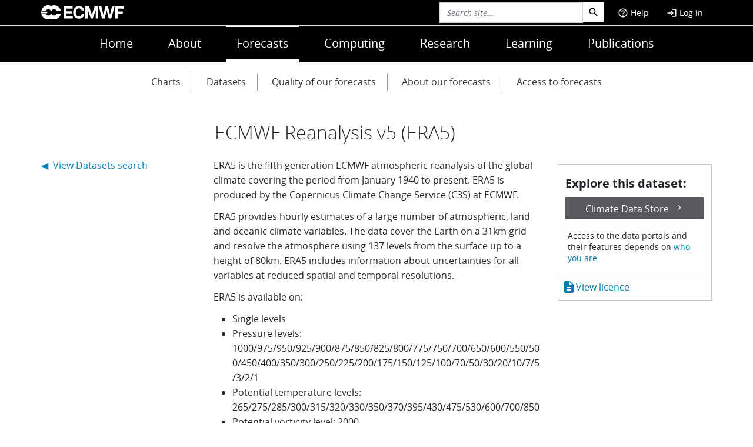

--- FILE ---
content_type: text/html; charset=UTF-8
request_url: https://www.ecmwf.int/en/forecasts/dataset/ecmwf-reanalysis-v5
body_size: 11819
content:

<!DOCTYPE html>
<html lang="en" dir="ltr" prefix="dcat: http://www.w3.org/ns/dcat#">
  <head>
    <!-- Google Tag Manager -->
    <script>(function(w,d,s,l,i){w[l]=w[l]||[];w[l].push({'gtm.start':
    new Date().getTime(),event:'gtm.js'});var f=d.getElementsByTagName(s)[0],
    j=d.createElement(s),dl=l!='dataLayer'?'&l='+l:'';j.async=true;j.src=
    'https://www.googletagmanager.com/gtm.js?id='+i+dl;f.parentNode.insertBefore(j,f);
    })(window,document,'script','dataLayer','GTM-P5T597');</script>
    <!-- End Google Tag Manager -->

    <meta charset="utf-8" />
<meta name="description" content="ERA5 is the fifth generation ECMWF atmospheric reanalysis of the global climate covering the period from January 1940 to present. ERA5 is produced by the Copernicus Climate Change Service (C3S) at ECMWF. ERA5 provides hourly estimates of a large number of atmospheric, land and oceanic climate variables. The data cover the Earth on a 31km grid and resolve the atmosphere using 137 levels from the surface up to a height of 80km. ERA5 includes information about uncertainties for all variables at reduced spatial and temporal resolutions." />
<link rel="canonical" href="https://www.ecmwf.int/en/forecasts/dataset/ecmwf-reanalysis-v5" />
<link rel="shortlink" href="https://www.ecmwf.int/node/27897" />
<meta name="generator" content="Drupal 9 (http://drupal.org)" />
<meta property="og:site_name" content="ECMWF" />
<meta property="og:type" content="Dataset" />
<meta property="og:url" content="https://www.ecmwf.int/en/forecasts/dataset/ecmwf-reanalysis-v5" />
<meta property="og:title" content="ECMWF Reanalysis v5" />
<meta property="og:description" content="ERA5 is the fifth generation ECMWF atmospheric reanalysis of the global climate covering the period from January 1940 to present. ERA5 is produced by the Copernicus Climate Change Service (C3S) at ECMWF. ERA5 provides hourly estimates of a large number of atmospheric, land and oceanic climate variables. The data cover the Earth on a 31km grid and resolve the atmosphere using 137 levels from the surface up to a height of 80km. ERA5 includes information about uncertainties for all variables at reduced spatial and temporal resolutions." />
<meta property="og:updated_time" content="2025-07-02T11:11:23+00:00" />
<meta name="dcterms.title" content="ECMWF Reanalysis v5" />
<meta name="dcterms.creator" content="Helen Setchell" />
<meta name="dcterms.description" content="ERA5 is the fifth generation ECMWF atmospheric reanalysis of the global climate covering the period from January 1940 to present. ERA5 is produced by the Copernicus Climate Change Service (C3S) at ECMWF. ERA5 provides hourly estimates of a large number of atmospheric, land and oceanic climate variables. The data cover the Earth on a 31km grid and resolve the atmosphere using 137 levels from the surface up to a height of 80km. ERA5 includes information about uncertainties for all variables at reduced spatial and temporal resolutions." />
<meta name="dcterms.date" content="2020-02-19T16:51+00:00" />
<meta name="dcterms.type" content="Dataset" />
<meta name="dcterms.format" content="application/x-grib" />
<meta name="dcterms.identifier" content="https://www.ecmwf.int/en/forecasts/dataset/ecmwf-reanalysis-v5" />
<meta name="dcterms.rights" content="Public" />
<meta name="dcterms.accessRights" content="info:eu-repo/semantics/openAccess" />
<meta name="twitter:card" content="summary_large_image" />
<meta name="twitter:title" content="ECMWF Reanalysis v5" />
<meta name="twitter:description" content="ERA5 is the fifth generation ECMWF atmospheric reanalysis of the global climate covering the period from January 1940 to present. ERA5 is produced by the Copernicus Climate Change Service (C3S) at ECMWF. ERA5 provides hourly estimates of a large number of atmospheric, land and oceanic climate variables. The data cover the Earth on a 31km grid and resolve the atmosphere using 137 levels from the surface up to a height of 80km. ERA5 includes information about uncertainties for all variables at reduced spatial and temporal resolutions." />
<meta name="twitter:site" content="@ecmwf" />
<meta name="twitter:creator" content="@ecmwf" />
<meta name="Generator" content="Drupal 10 (https://www.drupal.org)" />
<meta name="MobileOptimized" content="width" />
<meta name="HandheldFriendly" content="true" />
<meta name="viewport" content="width=device-width, initial-scale=1.0" />
<meta name="dc.identifier" content="https://www.ecmwf.int/en/forecasts/dataset/ecmwf-reanalysis-v5" />
<meta name="dc.format" content="application/x-grib" />
<meta name="dcat:registry" content="https://apps.ecmwf.int/datasets/" />
<script type="application/ld+json">{
    "@context": "https://schema.org",
    "@graph": [
        {
            "@id": "httpsshorturl.atsysuE",
            "@type": "Dataset",
            "distribution": {
                "@type": "DataDownload",
                "contentSize": "1 datasets",
                "contentUrl": "https://shorturl.at/sysuE",
                "encodingFormat": "application/x-grib"
            },
            "keywords": ";Dataset",
            "name": "ECMWF Reanalysis v5",
            "creator": {
                "@type": "Organization",
                "@id": "ECMWF",
                "name": "European Centre for Medium-Range Weather Forecasts",
                "url": "https://www.ecmwf.int",
                "sameAs": "https://ror.org/014w0fd65",
                "contactPoint": {
                    "@type": "ContactPoint",
                    "contactType": "Service Desk",
                    "telephone": "+44 118 949 9000",
                    "url": "https://confluence.ecmwf.int/category/cd"
                }
            },
            "includedInDataCatalog": {
                "@type": "DataCatalog",
                "name": "Copernicus Climate Data Store",
                "url": "https://cds.climate.copernicus.eu/"
            },
            "url": "https://www.ecmwf.int/en/forecasts/dataset/ecmwf-reanalysis-v5",
            "description": [
                "ERA5 is the fifth generation ECMWF atmospheric reanalysis of the global climate covering the period from January 1940 to present. ERA5 is produced by the Copernicus Climate Change Service (C3S) at ECMWF.\n\nERA5 provides hourly estimates of a large number of atmospheric",
                "land and oceanic climate variables. The data cover the Earth on a 31km grid and resolve the atmosphere using 137 levels from the surface up to a height of 80km. ERA5 includes information about uncertainties for all variables at reduced spatial and temporal resolutions."
            ],
            "variableMeasured": "/",
            "identifier": "httpsshorturl.atsysuE",
            "license": "https://creativecommons.org/licenses/by/4.0/"
        },
        {
            "@id": "https://www.ecmwf.int/en/forecasts/dataset/ecmwf-reanalysis-v5",
            "description": "ERA5 is the fifth generation ECMWF atmospheric reanalysis of the global climate covering the period from January 1940 to present. ERA5 is produced by the Copernicus Climate Change Service (C3S) at ECMWF.\n\nERA5 provides hourly estimates of a large number of atmospheric, land and oceanic climate variables. The data cover the Earth on a 31km grid and resolve the atmosphere using 137 levels from the surface up to a height of 80km. ERA5 includes information about uncertainties for all variables at reduced spatial and temporal resolutions.",
            "author": {
                "@type": "Organization",
                "@id": "ECMWF",
                "name": "European Centre for Medium-Range Weather Forecasts",
                "url": "https://www.ecmwf.int"
            },
            "isAccessibleForFree": "True"
        }
    ]
}</script>
<link rel="icon" href="/sites/default/files/favicon.ico.production.ico" type="image/vnd.microsoft.icon" />
<script>window.a2a_config=window.a2a_config||{};a2a_config.callbacks=[];a2a_config.overlays=[];a2a_config.templates={};var a2a_config = a2a_config || {};
    a2a_config.callbacks = a2a_config.callbacks || [];
    a2a_config.callbacks.push({
        share: function(data) {
            // Track shares in Google Analytics with Google Tag Manager
            dataLayer.push({
                'event': 'AddToAnyShare',
                'socialNetwork': 'AddToAny',
                'socialAction': data.service,
                'socialTarget': data.url
            });
        }
    });</script>

    <title>ECMWF Reanalysis v5 | ECMWF</title>
    <link rel="stylesheet" media="all" href="/sites/default/files/css/css_zAVObEiPqbdC2jZ2f6MuaSnj0jjkmTWjZpeC93cNSJY.css?delta=0&amp;language=en&amp;theme=ecmwf&amp;include=eJw9zFEKAyEMRdENOXVJEs1TpJlkMIGpu2-hpX_n_lxiDiPdmX549GUaqSICq-B1mYNLn_JJzwOKRZLaEzzDVqHWbPE0zX99D1BOaOfd8xCrJIfHlqkj-fbAmSs53jJ8MU4" />
<link rel="stylesheet" media="all" href="/sites/default/files/css/css_tnSwd_Qhdxf621rLE33cJF8PlJ9DR7i472EVeZpj2rY.css?delta=1&amp;language=en&amp;theme=ecmwf&amp;include=eJw9zFEKAyEMRdENOXVJEs1TpJlkMIGpu2-hpX_n_lxiDiPdmX549GUaqSICq-B1mYNLn_JJzwOKRZLaEzzDVqHWbPE0zX99D1BOaOfd8xCrJIfHlqkj-fbAmSs53jJ8MU4" />
<link rel="stylesheet" media="print" href="/sites/default/files/css/css_b93lawdJu_PmL3XI39FRNan2PLPt04kkIfgAqKYcwaQ.css?delta=2&amp;language=en&amp;theme=ecmwf&amp;include=eJw9zFEKAyEMRdENOXVJEs1TpJlkMIGpu2-hpX_n_lxiDiPdmX549GUaqSICq-B1mYNLn_JJzwOKRZLaEzzDVqHWbPE0zX99D1BOaOfd8xCrJIfHlqkj-fbAmSs53jJ8MU4" />

    
  </head>
  <!--

  #######  ######  ##     ## ##       ## #######
  ##      ##    ## ###   ### ##       ## ##
  #####   ##       #### #### ##   #   ## #####
  ##      ##    ## ## ### ##  ## ### ##  ##
  #######  ######  ##  #  ##   ### ###   ##

  European Centre for Medium-Range Weather Forecasts

  (c)-->

  <body class="layout-one-sidebar layout-sidebar-first page__type__ecmwf-reanalysis-v5 path-node page-node-type-dataset" vocab="http://www.w3.org/ns/dcat#" typeof="dcat:Dataset">

    <!-- Google Tag Manager (noscript) -->
    <noscript><iframe src="https://www.googletagmanager.com/ns.html?id=GTM-P5T597"
    height="0" width="0" style="display:none;visibility:hidden"></iframe></noscript>
    <!-- End Google Tag Manager (noscript) -->

        <a href="#main-content" class="visually-hidden focusable skip-link" aria-label="main-content">
    </a>
    
      <div class="dialog-off-canvas-main-canvas" data-off-canvas-main-canvas>
    


<div class="menu-collapse-overlay"></div>
<header id="header" class="header w-100" role="banner">
    <div class="ecmwf-header text-white">
		<div class="ecmwf-top-header border-bottom">
			<div class="container ecmwf-top-header___wrapper">
				<div class="row">
					<div class="col-lg-6 col-4 mobile justify-content-start">
						<a id="btn-mobile"><span class="material-icons-outlined md-24">menu</span></a>
						<a class="support navbar-toggle" href="/en/support"><span class="material-icons-outlined md-24">help_outline</span></a> 
					</div>
					
					<div class="nav-brand col-lg-6 col-4 col-md-4">
						    <div id="block-sitebranding" class="site-branding block block-system block-system-branding-block">
  
    
        <a href="/" rel="home" class="site-logo">
      <img class="logo" src="/themes/ecmwf/logo.svg" alt="Home" fetchpriority="high" />
    </a>
      </div>


					</div>

					<div class="nav-user col-lg-6 d-flex p-0 justify-content-end col-md-8">
						    <div class="views-exposed-form bef-exposed-form block block-views block-views-exposed-filter-blocksearch-site-page-1" data-drupal-selector="views-exposed-form-search-site-page-1" id="block-exposedformsearch-sitepage-1-2">
  
    
      <div class="content">
      
  <form action="/search/site" method="get" id="views-exposed-form-search-site-page-1" accept-charset="UTF-8">
    <div class="js-form-item form-item js-form-type-textfield form-item-search-api-fulltext js-form-item-search-api-fulltext">
      
        <input placeholder="Search site..." data-drupal-selector="edit-search-api-fulltext" data-msg-maxlength="This field has a maximum length of 128." type="text" id="edit-search-api-fulltext" name="search_api_fulltext" value="" size="30" maxlength="128" class="form-control" />

        </div>
<div data-drupal-selector="edit-actions" class="form-actions js-form-wrapper form-wrapper" id="edit-actions"><input data-drupal-selector="edit-submit-search-site" type="submit" id="edit-submit-search-site" value="Go" class="button js-form-submit form-submit form-control" />
</div>


  </form>

    </div>
  </div>

<div class="header-menu float-start py-3 collapse" id="navbar-search" aria-expanded="false">
  
    
      <form action="/search/node" method="get" id="search-block-form" accept-charset="UTF-8" class="search-form d-flex search-block-form">
  <div class="js-form-item form-item js-form-type-search form-item-keys js-form-item-keys form-no-label">
      <label for="edit-keys" class="visually-hidden">Search</label>
        <input title="Enter the terms you wish to search for." class="input-sm form-search form-control" placeholder="Search site..." data-drupal-selector="edit-keys" data-msg-maxlength="Search field has a maximum length of 128." type="search" id="edit-keys" name="keys" value="" size="15" maxlength="128" />

        </div>
<div data-drupal-selector="edit-actions" class="form-actions js-form-wrapper form-wrapper" id="edit-actions--3"><input class="search-form__submit button js-form-submit form-submit form-control" data-drupal-selector="edit-submit" type="submit" id="edit-submit" value="" />
</div>

</form>


  </div>

<div class="collapse navbar-collapse" data-bs-parent="#navbar-kicker" id="user_block">
  
    
      <div class="content">
              

              <ul id="navbar-user" class="nav navbar-right nav-pills navigation--level-1">
                                                    <li class="nav-item navigation__item--level-1">
                             <a href="/en/support" class="help__section nav-link navigation__link--level-1" data-drupal-link-system-path="node/26479"><span class="material-icons-outlined md-18"> help_outline </span>Help</a>
              
        </li>
                                                <li class="nav-item navigation__item--level-1  navigation__item--last">
                             <a href="/user/login" class="nav-link navigation__link--level-1" data-drupal-link-system-path="user/login"><span class="material-icons-outlined md-18">login</span> Log in</a>
              
        </li>
        </ul>
  


    </div>
  </div>


					</div>   

					<div class="nav-mobile col-4 d-flex justify-content-end">    
						<a class="navbar-toggle collapsed" id="toggle-search" type="button" data-bs-toggle="collapse" data-bs-target="#navbar-search" aria-label="Search" aria-expanded="false" aria-controls="navbar-search"><span class="material-icons-outlined md-24">search</span></a> 
						<a class="navbar-toggle collapsed" data-bs-toggle="collapse" id="toggle-user"  data-bs-target="#user_block" aria-label="Toggle user menu" aria-expanded="false" aria-controls="user_block"><span class="material-icons-outlined md-24">account_circle</span></a>
					</div>
				</div>
			</div>
		</div>
		<div id="navbar-menu">
			<div class="container">
				<div class="row">
					<div class="d-flex align-items-center justify-content-center">	
							    <nav role="navigation" aria-labelledby="block-ecmwf-main-menu-menu" id="block-ecmwf-main-menu">
            
  <h1 class="visually-hidden" id="block-ecmwf-main-menu-menu">Main navigation</h1>
  

                

              <ul class="nav navigation--level-1">
                                                    <li class="nav-item nav-item--level-1">
                          <a href="/" class="nav-link text-white nav-link--level-1" data-drupal-link-system-path="&lt;front&gt;">Home</a>
                          </li>
                                                <li class="nav-item nav-item--level-1">
                          <a href="/en/about" class="nav-link text-white nav-link--level-1" data-drupal-link-system-path="node/9">About</a>
                          </li>
                                                <li class="nav-item nav-item--level-1 active-trail">
                          <a href="/en/forecasts" class="is-active nav-link text-white nav-link--level-1 active-trail" data-drupal-link-system-path="node/39">Forecasts</a>
                          </li>
                                                <li class="nav-item nav-item--level-1">
                          <a href="/en/computing" class="nav-link text-white nav-link--level-1" data-drupal-link-system-path="node/104">Computing</a>
                          </li>
                                                <li class="nav-item nav-item--level-1">
                          <a href="/en/research" class="nav-link text-white nav-link--level-1" data-drupal-link-system-path="node/105">Research</a>
                          </li>
                                                <li class="nav-item nav-item--level-1">
                          <a href="/en/learning" class="nav-link text-white nav-link--level-1" data-drupal-link-system-path="node/146">Learning</a>
                          </li>
                                                <li class="nav-item nav-item--level-1  nav-item--last">
                          <a href="/en/publications" class="nav-link text-white nav-link--level-1" data-drupal-link-system-path="node/187">Publications</a>
                          </li>
        </ul>
  


  </nav>


					</div>
				</div>
				
			</div>
		</div>	
	</div>	
	<div class="header-menu" id="navbar-kicker">
		<div class="container">
			    <nav role="navigation" aria-labelledby="block-mainnavigation-3-menu" id="block-mainnavigation-3">
            
  <h1 class="visually-hidden" id="block-mainnavigation-3-menu">Main navigation</h1>
  

        
              <ul>
        
            
      <li class="nav-item">
                <a href="/en/forecasts/charts" class="nav-link nav-link--en-forecasts-charts" data-drupal-link-system-path="node/42">Charts</a>
              </li>
    
            
      <li class="nav-item">
                <a href="/en/forecasts/datasets" class="nav-link nav-link--en-forecasts-datasets" data-drupal-link-system-path="node/83">Datasets</a>
              </li>
    
            
      <li class="nav-item menu-item--collapsed">
                <a href="/en/forecasts/quality-our-forecasts" class="nav-link nav-link--en-forecasts-quality-our-forecasts" data-drupal-link-system-path="node/20991">Quality of our forecasts</a>
              </li>
    
            
      <li class="nav-item menu-item--collapsed">
                <a href="/en/forecasts/documentation-and-support" class="nav-link nav-link--en-forecasts-documentation-and-support" data-drupal-link-system-path="node/20961">About our forecasts</a>
              </li>
    
            
      <li class="nav-item menu-item--collapsed">
                <a href="/en/forecasts/accessing-forecasts" class="nav-link nav-link--en-forecasts-accessing-forecasts" data-drupal-link-system-path="node/20999">Access to forecasts</a>
              </li>
        </ul>
  



  </nav>


		</div>
    </div>
	  <div id="edit-tabs" class="collapsed">
    <div class="container">
      <div class="row">
        <div class="col-sm-12">
          
        </div>
      </div>
    </div>
  </div></header> 

<div id="page-wrapper">
  <main>

    <div id="page-wrapper">
        <div class="container">
      <div class="row">
          <div data-drupal-messages-fallback class="hidden"></div>


      </div>
    </div>
    
          <section class="container">
        <div class="row">
                <div id="block-ecmwf-page-title" class="block block-core block-page-title-block">
  
    
      <div class="content">
      <div class="col-xl-6 offset-xl-3 my-4">
  
      <h1 class="title page-title earpiece-">ECMWF Reanalysis v5 (ERA5)</h1>
    
</div>


    </div>
  </div>


        </div>
      </section>
    



    <div id="main-wrapper" class="layout-main-wrapper clearfix">
              <div id="main" class="container">
          
          <div class="row row-offcanvas row-offcanvas-left clearfix">
                                  <main class="main-content col-lg-6" id="content" role="main">
                                <section class="section">
                  <a id="main-content" tabindex="-1"></a>
                  
                   
                      <div id="block-ecmwf-content" class="block block-system block-system-main-block">
  
    
      <div class="content">
      
<article data-history-node-id="27897" class="node node--type-dataset node--sticky node--view-mode-full clearfix">
  <header>
    
          
      </header>
  <div class="node__content clearfix">
    



            <div class="field field--name-body field--type-text-with-summary field--label-hidden field__item"><div class="tex2jax_process"><p>ERA5 is the fifth generation ECMWF atmospheric reanalysis of the global climate covering the period from January 1940 to present. ERA5 is produced by the Copernicus Climate Change Service (C3S) at ECMWF.</p>

<p>ERA5 provides hourly estimates of a large number of atmospheric, land and oceanic climate variables. The data cover the Earth on a 31km grid and resolve the atmosphere using 137 levels from the surface up to a height of 80km. ERA5 includes information about uncertainties for all variables at reduced spatial and temporal resolutions.</p>

<p>ERA5 is available on:</p>

<ul>
	<li>Single levels</li>
	<li>Pressure levels: 1000/975/950/925/900/875/850/825/800/775/750/700/650/600/550/500/450/400/350/300/250/225/200/175/150/125/100/70/50/30/20/10/7/5/3/2/1</li>
	<li>Potential temperature levels: 265/275/285/300/315/320/330/350/370/395/430/475/530/600/700/850</li>
	<li>Potential vorticity level: 2000</li>
	<li>Model levels: 1/to/137</li>
</ul>

<p>Daily and monthly aggregates of the hourly fields are available as well.</p>

<p>ERA5 combines&nbsp;<a href="https://confluence.ecmwf.int/display/CKB/ERA5%3A+data+documentation#ERA5:datadocumentation-Observations" style="font-size: 1rem; background-color: rgb(255, 255, 255); display: inline !important;">vast amounts of historical observations</a>&nbsp;into global estimates using advanced modelling and data assimilation systems.</p>

<p>ERA5 replaces the ERA-Interim reanalysis which stopped being produced on 31 August 2019. You can read about the&nbsp;<a href="https://confluence.ecmwf.int/x/fdJ0B" style="font-size: 1rem; background-color: rgb(255, 255, 255); display: inline !important;">key characteristics of ERA5 and important changes relative to ERA-Interim</a><br />
&nbsp;</p>
</div></div>
      



            <div class="field field--name-field-dataset-product-url field--type-link field--label-hidden field__item"><a href="https://confluence.ecmwf.int/x/wv2NB">More details...</a></div>
      
  <div class="field field--name-field-dataset-date field--type-daterange field--label-inline clearfix">
    <div class="field__label">Period</div>
              <div class="field__item">From <time datetime="1940-01-01T12:00:00Z">January 1940</time>
</div>
          </div>




  <div class="field field--name-field-dataset-keywords field--type-entity-reference field--label-inline">
    <div class="field__label">Keywords</div>
          <div class='field__items'>
              <div class="field__item"><a href="/taxonomy/term/146" hreflang="en">Atmosphere</a></div>
          <div class="field__item"><a href="/taxonomy/term/166" hreflang="en">Ocean waves</a></div>
          <div class="field__item"><a href="/taxonomy/term/159" hreflang="en">Land surface</a></div>
          <div class="field__item"><a href="/taxonomy/term/174" hreflang="en">Radiation</a></div>
          <div class="field__item"><a href="/taxonomy/term/180" hreflang="en">Temperature</a></div>
          <div class="field__item"><a href="/taxonomy/term/172" hreflang="en">Precipitation</a></div>
          <div class="field__item"><a href="/taxonomy/term/181" hreflang="en">Wind</a></div>
          <div class="field__item"><a href="/taxonomy/term/176" hreflang="en">Rain</a></div>
              </div>
      </div>




  <div class="field field--name-field-dataset-type field--type-string field--label-inline">
    <div class="field__label">Type</div>
          <div class='field__items'>
              <div class="field__item">Reanalysis (global)</div>
              </div>
      </div>




  <div class="field field--name-field-dataset-creator field--type-string field--label-inline">
    <div class="field__label">Created by</div>
              <div class="field__item">Copernicus Climate Change Service</div>
          </div>




  <div class="field field--name-field-dataset-provider field--type-string field--label-inline">
    <div class="field__label">Provided by</div>
              <div class="field__item">Copernicus</div>
          </div>

  </div>
  
   </article>



    </div>
  </div>


                  
                </section>
              </main>

                          <div class="sidebar_first sidebar col-lg-3 order-first" id="sidebar_first">
                <aside class="section" role="complementary">
                      <div id="block-ecmwfdatasetsbacktosearch" class="block block-block-content block-block-content72e7cbac-1dbc-44b0-aa5f-0a51beda4e95">
  
    
      <div class="content">
      



            <div class="field field--name-body field--type-text-with-summary field--label-hidden field__item"><div class="tex2jax_process"><p class="sectionnav--list-item"><a href="/en/forecasts/datasets/search">◀&nbsp; View Datasets search</a></p>
</div></div>
      
    </div>
  </div>


                </aside>
              </div>
                                     
                          <div class="sidebar_second sidebar col-lg-3 order-last" id="sidebar_second">
                <aside class="section" role="complementary">
                  
                  <div class="node node-page node-sidebar_second">
                        
<fieldset class="js-form-item form-item js-form-wrapper form-wrapper">
      <legend>
    <span class="fieldset-legend">Explore this dataset:</span>
  </legend>
  <div class="fieldset-wrapper">
                



            <div class="field field--name-field-dataset-cds-url field--type-link field--label-hidden field__item">

         
        <a href="https://shorturl.at/sysuE" class="btn btn-primary">Climate Data Store</a>
        
      
      
      </div>
      
          </div>
</fieldset>
<div class="px-3 small pb-3">Access to the data portals and their features depends on <a href="/node/20999">who you are</a></div>

                            <div class="field__dataset__licence"><a href="https://creativecommons.org/licenses/by/4.0/" target="_blank"><span class="material-icons-round">description</span> View licence</a></div>
            

                  </div>
                 
                </aside>
              </div>
                      </div>
        </div>
          </div>
      </main>
</div>
<button id="back-to-top" class="btn__func back-to-top" role="button" aria-label="back to top">
	<span class="material-icons-outlined" aria-hidden="true">expand_less</span>
</button>
<button id="to-bottom" class="btn__func to-bottom" role="button" aria-label="to bottom">
	<span class="material-icons-outlined" aria-hidden="true">expand_more</span>
</button>
<footer id="ecmwf__footer" class="site-footer">
    <div class="container">
      <div class="row">
        <div class="col-md-12" id="flags-top">
                      <div class="flags-wrapper">
          <span class="flag-icon flag-icon-at" title="Austria" tabindex="0"></span>
          <span class="flag-icon flag-icon-be" title="Belgium" tabindex="1"></span>
          <span class="flag-icon flag-icon-hr" title="Croatia" tabindex="2"></span>
          <span class="flag-icon flag-icon-dk" title="Denmark" tabindex="3"></span>
          <span class="flag-icon flag-icon-ee" title="Estonia" tabindex="4"></span>
          <span class="flag-icon flag-icon-fi" title="Finland" tabindex="5"></span>
          <span class="flag-icon flag-icon-fr" title="France" tabindex="6"></span>
          <span class="flag-icon flag-icon-de" title="Germany" tabindex="7"></span>
          <span class="flag-icon flag-icon-gr" title="Greece" tabindex="8"></span>
          <span class="flag-icon flag-icon-is" title="Iceland" tabindex="9"></span>
          <span class="flag-icon flag-icon-ie" title="Ireland" tabindex="10"></span>
          <span class="flag-icon flag-icon-it" title="Italy" tabindex="11"></span>
          <span class="flag-icon flag-icon-lu" title="Luxembourg" tabindex="12"></span>
          <span class="flag-icon flag-icon-nl" title="The Netherlands" tabindex="13"></span>
          <span class="flag-icon flag-icon-no" title="Norway" tabindex="14"></span>
          <span class="flag-icon flag-icon-pt" title="Portugal" tabindex="15"></span>
          <span class="flag-icon flag-icon-rs" title="Serbia" tabindex="16"></span>
          <span class="flag-icon flag-icon-si" title="Slovenia" tabindex="17"></span>
          <div class="d-block d-lg-none d-sm-block  break"></div>
          <span class="flag-icon flag-icon-es" title="Spain" tabindex="18"></span>
          <span class="flag-icon flag-icon-se" title="Sweden" tabindex="19"></span>
          <span class="flag-icon flag-icon-ch" title="Switzerland" tabindex="20"></span>
          <span class="flag-icon flag-icon-tr" title="Republic of Türkiye" tabindex="21"></span>
          <span class="flag-icon flag-icon-gb" title="United Kingdom" tabindex="22"></span>
          <span class="flag-icon flag-icon-bg" title="Bulgaria" tabindex="23"></span>
          <span class="flag-icon flag-icon-cz" title="Czech Republic" tabindex="24"></span>
          <span class="flag-icon flag-icon-ge" title="Georgia" tabindex="25"></span>
          <span class="flag-icon flag-icon-hu" title="Hungary" tabindex="26"></span>
          <span class="flag-icon flag-icon-il" title="Israel" tabindex="27"></span>
          <span class="flag-icon flag-icon-lv" title="Latvia" tabindex="28"></span>
          <span class="flag-icon flag-icon-lt" title="Lithuania" tabindex="29"></span>
          <span class="flag-icon flag-icon-me" title="Montenegro" tabindex="30"></span>
          <span class="flag-icon flag-icon-ma" title="Morocco" tabindex="31"></span>
          <span class="flag-icon flag-icon-mk" title="North Macedonia" tabindex="32"></span>
          <span class="flag-icon flag-icon-ro" title="Romania" tabindex="33"></span>
          <span class="flag-icon flag-icon-sk" title="Slovak Republic" tabindex="34"></span>
        </div>
          </div>
      </div>
    </div>
      <div class="container">
        <div class="col-md-12"><hr></div>
                    <div class="site-footer__top clearfix row">          
                              <div class="col-lg-2 col-md-4">
                        <div class="block_menu_footer">
  
      <h3 class="title_items__footer"><a href="/en/about" data-drupal-link-system-path="node/9">About</a></h3>
    
      <div class="footer__items__content">
      
              <div class="row">
                    <div class="menu__footer_items menu__footer_collapsed">
                <a href="/en/about/who-we-are" class="link-light fw-light text-decoration-none menu__footer_link menu__footer_link--en-about-who-we-are" data-drupal-link-system-path="node/21042">Who we are</a>
              </div>
                <div class="menu__footer_items menu__footer_collapsed">
                <a href="/en/about/what-we-do" class="link-light fw-light text-decoration-none menu__footer_link menu__footer_link--en-about-what-we-do" data-drupal-link-system-path="node/21007">What we do</a>
              </div>
                <div class="menu__footer_items menu__footer_collapsed">
                <a href="/en/about/jobs" class="link-light fw-light text-decoration-none menu__footer_link menu__footer_link--en-about-jobs" data-drupal-link-system-path="node/21022">Jobs</a>
              </div>
                <div class="menu__footer_items menu__footer_collapsed">
                <a href="/en/about/media-centre" class="link-light fw-light text-decoration-none menu__footer_link menu__footer_link--en-about-media-centre" data-drupal-link-system-path="node/21014">Media centre</a>
              </div>
                <div class="menu__footer_items menu__footer_collapsed">
                <a href="/en/about/suppliers" class="link-light fw-light text-decoration-none menu__footer_link menu__footer_link--en-about-suppliers" data-drupal-link-system-path="node/21021">Suppliers</a>
              </div>
                <div class="menu__footer_items menu__footer_collapsed">
                <a href="/en/about/grants" class="link-light fw-light text-decoration-none menu__footer_link menu__footer_link--en-about-grants" data-drupal-link-system-path="node/29371">Grants</a>
              </div>
                <div class="menu__footer_items menu__footer_collapsed">
                <a href="/en/about/contact-us/location" class="link-light fw-light text-decoration-none menu__footer_link menu__footer_link--en-about-contact-us-location" data-drupal-link-system-path="node/21005">Location</a>
              </div>
        </div>
  


    </div>
  </div>


                </div>
                                            <div class="col-lg-2 col-md-4">
                        <div class="block_menu_footer">
  
      <h3 class="title_items__footer"><a href="/en/forecasts" class="menu-item--active-trail" data-drupal-link-system-path="node/39">Forecasts</a></h3>
    
      <div class="footer__items__content">
      
              <div class="row">
                    <div class="menu__footer_items">
                <a href="/en/forecasts/charts" class="link-light fw-light text-decoration-none menu__footer_link menu__footer_link--en-forecasts-charts" data-drupal-link-system-path="node/42">Charts</a>
              </div>
                <div class="menu__footer_items">
                <a href="/en/forecasts/datasets" class="link-light fw-light text-decoration-none menu__footer_link menu__footer_link--en-forecasts-datasets" data-drupal-link-system-path="node/83">Datasets</a>
              </div>
                <div class="menu__footer_items menu__footer_collapsed">
                <a href="/en/forecasts/quality-our-forecasts" class="link-light fw-light text-decoration-none menu__footer_link menu__footer_link--en-forecasts-quality-our-forecasts" data-drupal-link-system-path="node/20991">Quality of our forecasts</a>
              </div>
                <div class="menu__footer_items menu__footer_collapsed">
                <a href="/en/forecasts/documentation-and-support" class="link-light fw-light text-decoration-none menu__footer_link menu__footer_link--en-forecasts-documentation-and-support" data-drupal-link-system-path="node/20961">About our forecasts</a>
              </div>
                <div class="menu__footer_items menu__footer_collapsed">
                <a href="/en/forecasts/accessing-forecasts" class="link-light fw-light text-decoration-none menu__footer_link menu__footer_link--en-forecasts-accessing-forecasts" data-drupal-link-system-path="node/20999">Access to forecasts</a>
              </div>
        </div>
  


    </div>
  </div>


                </div>
                                            <div class="col-lg-2 col-md-4">
                        <div class="block_menu_footer">
  
      <h3 class="title_items__footer"><a href="/en/computing" data-drupal-link-system-path="node/104">Computing</a></h3>
    
      <div class="footer__items__content">
      
              <div class="row">
                    <div class="menu__footer_items menu__footer_collapsed">
                <a href="/en/computing/our-facilities" class="link-light fw-light text-decoration-none menu__footer_link menu__footer_link--en-computing-our-facilities" data-drupal-link-system-path="node/21040">Our facilities</a>
              </div>
                <div class="menu__footer_items menu__footer_collapsed">
                <a href="/en/computing/access-computing-facilities" class="link-light fw-light text-decoration-none menu__footer_link menu__footer_link--en-computing-access-computing-facilities" data-drupal-link-system-path="node/21044">Access to computing facilities</a>
              </div>
                <div class="menu__footer_items menu__footer_collapsed">
                <a href="/en/computing/software" class="link-light fw-light text-decoration-none menu__footer_link menu__footer_link--en-computing-software" data-drupal-link-system-path="node/20992">Software</a>
              </div>
                <div class="menu__footer_items">
                <a href="https://status.ecmwf.int" class="link-light fw-light text-decoration-none menu__footer_link menu__footer_link-https--statusecmwfint">Service status</a>
              </div>
        </div>
  


    </div>
  </div>


                </div>
                                            <div class="col-lg-2 col-md-4">
                        <div class="block_menu_footer">
  
      <h3 class="title_items__footer"><a href="/en/research" data-drupal-link-system-path="node/105">Research</a></h3>
    
      <div class="footer__items__content">
      
              <div class="row">
                    <div class="menu__footer_items menu__footer_collapsed">
                <a href="/en/research/data-assimilation" class="link-light fw-light text-decoration-none menu__footer_link menu__footer_link--en-research-data-assimilation" data-drupal-link-system-path="node/20823">Data assimilation</a>
              </div>
                <div class="menu__footer_items menu__footer_collapsed">
                <a href="/en/research/modelling-and-prediction" class="link-light fw-light text-decoration-none menu__footer_link menu__footer_link--en-research-modelling-and-prediction" data-drupal-link-system-path="node/21030">Modelling and Prediction</a>
              </div>
                <div class="menu__footer_items menu__footer_collapsed">
                <a href="/en/research/climate-reanalysis" class="link-light fw-light text-decoration-none menu__footer_link menu__footer_link--en-research-climate-reanalysis" data-drupal-link-system-path="node/21012">Climate reanalysis</a>
              </div>
                <div class="menu__footer_items menu__footer_collapsed">
                <a href="/en/research/projects" class="link-light fw-light text-decoration-none menu__footer_link menu__footer_link--en-research-projects" data-drupal-link-system-path="node/21036">Projects</a>
              </div>
                <div class="menu__footer_items menu__footer_collapsed">
                <a href="/en/research/special-projects" class="link-light fw-light text-decoration-none menu__footer_link menu__footer_link--en-research-special-projects" data-drupal-link-system-path="en/research/special-projects">Special Projects</a>
              </div>
        </div>
  


    </div>
  </div>


                </div>
                                            <div class="col-lg-2 col-md-4">
                        <div class="block_menu_footer">
  
      <h3 class="title_items__footer"><a href="/en/learning" data-drupal-link-system-path="node/146">Learning</a></h3>
    
      <div class="footer__items__content">
      
              <div class="row">
                    <div class="menu__footer_items">
                <a href="/en/learning/training" class="link-light fw-light text-decoration-none menu__footer_link menu__footer_link--en-learning-training" data-drupal-link-system-path="node/29610">Training</a>
              </div>
                <div class="menu__footer_items">
                <a href="https://events.ecmwf.int/category/2/" class="link-light fw-light text-decoration-none menu__footer_link menu__footer_link-https--eventsecmwfint-category-2-">Workshops</a>
              </div>
                <div class="menu__footer_items menu__footer_collapsed">
                <a href="https://events.ecmwf.int/category/9/" class="link-light fw-light text-decoration-none menu__footer_link menu__footer_link-https--eventsecmwfint-category-9-">Seminars</a>
              </div>
        </div>
  


    </div>
  </div>


                </div>
                                            <div class="col-lg-2 col-md-4">
                        <div class="block_menu_footer">
  
      <h3 class="title_items__footer"><a href="/en/publications" data-drupal-link-system-path="node/187">Publications</a></h3>
    
      <div class="footer__items__content">
      
              <div class="row">
                    <div class="menu__footer_items">
                <a href="/en/publications/search?f%5B0%5D=filter_by_type_of_publication%3Anewsletter&amp;sort=bibcite_year&amp;order=desc" class="link-light fw-light text-decoration-none menu__footer_link menu__footer_link--en-publications-searchf5b05dfilter-by-type-of-publication3anewslettersortbibcite-yearorderdesc" data-drupal-link-query="{&quot;f&quot;:[&quot;filter_by_type_of_publication:newsletter&quot;],&quot;order&quot;:&quot;desc&quot;,&quot;sort&quot;:&quot;bibcite_year&quot;}" data-drupal-link-system-path="en/publications/search">Newsletter</a>
              </div>
                <div class="menu__footer_items">
                <a href="/en/publications/search?f%5B0%5D=filter_by_type_of_publication%3Atechnical_memorandum&amp;sort=bibcite_year&amp;order=desc" class="link-light fw-light text-decoration-none menu__footer_link menu__footer_link--en-publications-searchf5b05dfilter-by-type-of-publication3atechnical-memorandumsortbibcite-yearorderdesc" data-drupal-link-query="{&quot;f&quot;:[&quot;filter_by_type_of_publication:technical_memorandum&quot;],&quot;order&quot;:&quot;desc&quot;,&quot;sort&quot;:&quot;bibcite_year&quot;}" data-drupal-link-system-path="en/publications/search">Technical memoranda</a>
              </div>
                <div class="menu__footer_items">
                <a href="/en/publications/search?f%5B0%5D=filter_by_type_of_publication%3Areport&amp;sort=bibcite_year&amp;order=desc" class="link-light fw-light text-decoration-none menu__footer_link menu__footer_link--en-publications-searchf5b05dfilter-by-type-of-publication3areportsortbibcite-yearorderdesc" data-drupal-link-query="{&quot;f&quot;:[&quot;filter_by_type_of_publication:report&quot;],&quot;order&quot;:&quot;desc&quot;,&quot;sort&quot;:&quot;bibcite_year&quot;}" data-drupal-link-system-path="en/publications/search">Reports</a>
              </div>
                <div class="menu__footer_items">
                <a href="/en/publications/search?bib_event_series=IFS%20Documentation&amp;sort=bibcite_year&amp;order=desc" class="link-light fw-light text-decoration-none menu__footer_link menu__footer_link--en-publications-searchbib-event-seriesifs20documentationsortbibcite-yearorderdesc" data-drupal-link-query="{&quot;bib_event_series&quot;:&quot;IFS Documentation&quot;,&quot;order&quot;:&quot;desc&quot;,&quot;sort&quot;:&quot;bibcite_year&quot;}" data-drupal-link-system-path="en/publications/search">IFS documentation</a>
              </div>
        </div>
  


    </div>
  </div>


                </div>
                          </div>
                <div class="col-md--12"><hr></div>
                  <div class="site-footer__bottom row text-light">
           
            <div id="copyright" class="col-xl-4  order-lg-1 order-sm-3 order-md-1 order-1">
                    <div id="block-copyright" class="block block-block-content block-block-content7047e01a-f082-46cf-89ab-51f943e83d3b">
  
    
      <div class="content">
      



            <div class="field field--name-body field--type-text-with-summary field--label-hidden field__item"><p class="copyright d-none d-lg-block"> © European Centre for Medium-Range Weather Forecasts</p>
<p class="copyright d-block d-xs-none d-lg-none">  © ECMWF</p></div>
      
    </div>
  </div>


            </div>
            <div id="social" class="col-xl-4 text-center order-lg-2 order-sm-1 order-md-3">
              <ul class="list-unstyled p-0 m-0 d-flex justify-content-center">
                <li>
                  <a class="text-light" href="https://www.linkedin.com/company/ecmwf" aria-label="ECMWF Linkedin profile" target="_blank">
                   <img class="social-svg" src="/themes/ecmwf/src/images/svg/linkedin.svg" alt=""/>
                  </a>
                </li>
                <li>
                  <a class="text-light" href="https://bsky.app/profile/ecmwf.int" aria-label="ECMWF blusky profile" target="_blank">
                    <img class="social-svg" src="/themes/ecmwf/src/images/svg/bluesky.svg" alt=""/>
                  </a>
                </li>
                <li>
                  <a class="text-light" href="https://www.facebook.com/ECMWF" aria-label="ECMWF Facebook profile" target="_blank">
                    <img class="social-svg" style="height:24px; padding: 0 5px;" src="/themes/ecmwf/src/images/svg/facebook.svg" alt=""/>
                  </a>
                </li>
                <li>
                  <a class="text-light" href="https://www.flickr.com/photos/ecmwf" aria-label="ECMWF Flickr profile" target="_blank">
                    <img class="social-svg" src="/themes/ecmwf/src/images/svg/flickr.svg" alt=""/>
                  </a>
                </li>
                <li>
                  <a class="text-light" href="https://www.instagram.com/ecmwf.official/" aria-label="ECMWF instagram profile" target="_blank">
                    <img class="social-svg" src="/themes/ecmwf/src/images/svg/instagram.svg" alt=""/>
                  </a>
                </li>
                <li>
                  <a class="text-light" href="https://youtube.com/ecmwf" aria-label="ECMWF YouTube profile" target="_blank">
                    <img class="social-svg" src="/themes/ecmwf/src/images/svg/youtube.svg" alt=""/>
                  </a>
                </li>
              </ul>
            </div>
           
            <div id="link" class="col-xl-4 order-lg-2 order-sm-1 order-md-2">
                  <nav role="navigation" aria-labelledby="block-footerlink-menu" id="block-footerlink">
            
  <h1 class="visually-hidden" id="block-footerlink-menu">Footer link </h1>
  

                
                                      <ul>
                          <li>
            <a href="/en/accessibility" title="Useful footer links and privacy" data-drupal-link-system-path="node/20981">Accessibility</a>
                      </li>
                  <li>
            <a href="/en/privacy" data-drupal-link-system-path="node/20982">Privacy</a>
                      </li>
                  <li>
            <a href="/en/terms-use" data-drupal-link-system-path="node/20983">Terms of use</a>
                      </li>
                  <li>
            <a href="/en/about/contact-us" data-drupal-link-system-path="node/20980">Contact</a>
                      </li>
                </ul>
          

    
  </nav>


            </div>
          </div>
            </div>
  </footer>



  </div>

    
    <script type="application/json" data-drupal-selector="drupal-settings-json">{"path":{"baseUrl":"\/","pathPrefix":"","currentPath":"","currentPathIsAdmin":false,"isFront":false,"currentLanguage":"en"},"pluralDelimiter":"\u0003","suppressDeprecationErrors":true,"clientside_validation_jquery":{"validate_all_ajax_forms":2,"force_validate_on_blur":false,"force_html5_validation":false,"messages":{"required":"This field is required.","remote":"Please fix this field.","email":"Please enter a valid email address.","url":"Please enter a valid URL.","date":"Please enter a valid date.","dateISO":"Please enter a valid date (ISO).","number":"Please enter a valid number.","digits":"Please enter only digits.","equalTo":"Please enter the same value again.","maxlength":"Please enter no more than {0} characters.","minlength":"Please enter at least {0} characters.","rangelength":"Please enter a value between {0} and {1} characters long.","range":"Please enter a value between {0} and {1}.","max":"Please enter a value less than or equal to {0}.","min":"Please enter a value greater than or equal to {0}.","step":"Please enter a multiple of {0}."}},"ckeditorAccordion":{"accordionStyle":{"collapseAll":null,"keepRowsOpen":null,"animateAccordionOpenAndClose":1,"openTabsWithHash":1,"allowHtmlInTitles":0}},"field_group":{"fieldset":{"mode":"sidebar_second","context":"view","settings":{"classes":"","show_empty_fields":false,"id":"","description":""}}},"mathjax":{"config_type":0,"config":{"tex2jax":{"inlineMath":[["$","$"],["\\(","\\)"]],"processEscapes":"true"},"showProcessingMessages":"false","messageStyle":"none"}},"ajaxTrustedUrl":{"\/search\/node":true,"\/search\/site":true},"user":{"uid":0,"permissionsHash":"e7daf843f8b89cf5d62fab528d1e71eae847385b639902340efc50a38e43e1c0"}}</script>
<script src="/sites/default/files/js/js_3_1mCm3IOvTGNfFw9vGwQ4OKKomO3tPRiCzBh14BlEo.js?scope=footer&amp;delta=0&amp;language=en&amp;theme=ecmwf&amp;include=eJyNjEEOgzAMBD-UkidFJt5Q0xDTxFD4fZGgPXOb1ayGmE2p7J4u6FLVYq6HGWrANmsDhyT5mM0PKKiUXXyBxbQGilErixb_p7OAwi5mQbEmjLBSFiY7dBjfC-ru49qd1P1id_-ScPd6OTjE6ZN8r2rNKs3XHrL2lB_N9ixlcBPZc6TNN9gyfwEDZm_h"></script>
<script src="https://static.addtoany.com/menu/page.js" defer></script>
<script src="/sites/default/files/js/js_7UxKfHogNreMQ3i7BWHPC41uW_457Db1PavAIm3lDig.js?scope=footer&amp;delta=2&amp;language=en&amp;theme=ecmwf&amp;include=eJyNjEEOgzAMBD-UkidFJt5Q0xDTxFD4fZGgPXOb1ayGmE2p7J4u6FLVYq6HGWrANmsDhyT5mM0PKKiUXXyBxbQGilErixb_p7OAwi5mQbEmjLBSFiY7dBjfC-ru49qd1P1id_-ScPd6OTjE6ZN8r2rNKs3XHrL2lB_N9ixlcBPZc6TNN9gyfwEDZm_h"></script>
<script src="/modules/contrib/ckeditor_accordion/js/accordion.frontend.min.js?t8vda0"></script>
<script src="/sites/default/files/js/js_NmWe9aFqzRuBpNtB6gG-Cuylx63f8iD1o5LwcbLdlxg.js?scope=footer&amp;delta=4&amp;language=en&amp;theme=ecmwf&amp;include=eJyNjEEOgzAMBD-UkidFJt5Q0xDTxFD4fZGgPXOb1ayGmE2p7J4u6FLVYq6HGWrANmsDhyT5mM0PKKiUXXyBxbQGilErixb_p7OAwi5mQbEmjLBSFiY7dBjfC-ru49qd1P1id_-ScPd6OTjE6ZN8r2rNKs3XHrL2lB_N9ixlcBPZc6TNN9gyfwEDZm_h"></script>
<script src="https://cdnjs.cloudflare.com/ajax/libs/mathjax/2.7.0/MathJax.js?config=TeX-AMS-MML_HTMLorMML"></script>
<script src="/sites/default/files/js/js_0iR51Wyx2TeI5rpk5G_atJTCkNogva8fcwBZkTZpeLw.js?scope=footer&amp;delta=6&amp;language=en&amp;theme=ecmwf&amp;include=eJyNjEEOgzAMBD-UkidFJt5Q0xDTxFD4fZGgPXOb1ayGmE2p7J4u6FLVYq6HGWrANmsDhyT5mM0PKKiUXXyBxbQGilErixb_p7OAwi5mQbEmjLBSFiY7dBjfC-ru49qd1P1id_-ScPd6OTjE6ZN8r2rNKs3XHrL2lB_N9ixlcBPZc6TNN9gyfwEDZm_h"></script>

    
    
  </body>
</html>
